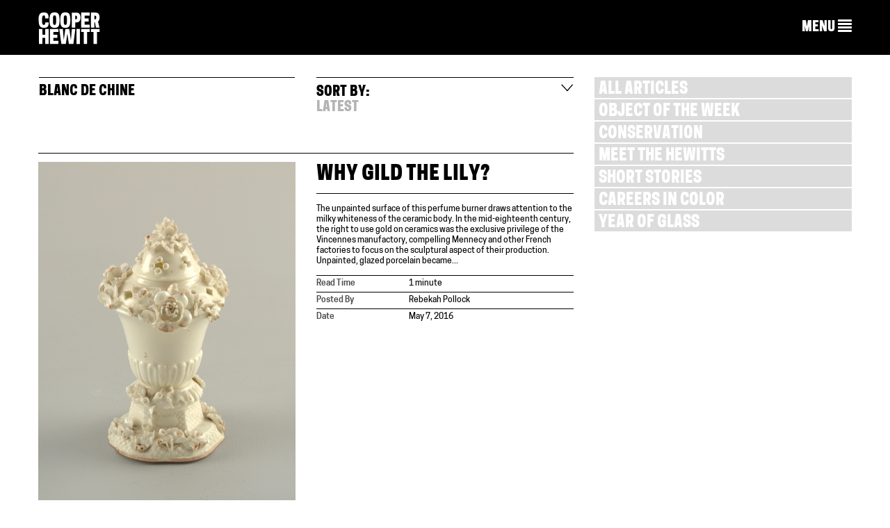

--- FILE ---
content_type: text/html; charset=UTF-8
request_url: https://www.cooperhewitt.org/tag/blanc-de-chine/
body_size: 13558
content:
<!DOCTYPE html>
<html dir="ltr" lang="en-US"
	prefix="og: https://ogp.me/ns#" >
<head>
<meta charset="UTF-8">
<meta name="viewport" content="width=device-width, initial-scale=1">

<link rel="profile" href="https://gmpg.org/xfn/11">
<link rel="pingback" href="https://www.cooperhewitt.org/xmlrpc.php">
<link rel="shortcut icon" href="https://www.cooperhewitt.org/wp-content/themes/cooperhewitt/favicon.ico" />

		<!-- All in One SEO 4.4.4 - aioseo.com -->
		<title>blanc de chine | Cooper Hewitt, Smithsonian Design Museum</title>
		<meta name="robots" content="max-image-preview:large" />
		<meta name="google-site-verification" content="Ydmmr-KB7k26fCOdIz56VOBqYfyQwX4put9usN1mBBg" />
		<link rel="canonical" href="https://www.cooperhewitt.org/tag/blanc-de-chine/" />
		<meta name="generator" content="All in One SEO (AIOSEO) 4.4.4" />
		<script type="application/ld+json" class="aioseo-schema">
			{"@context":"https:\/\/schema.org","@graph":[{"@type":"BreadcrumbList","@id":"https:\/\/www.cooperhewitt.org\/tag\/blanc-de-chine\/#breadcrumblist","itemListElement":[{"@type":"ListItem","@id":"https:\/\/www.cooperhewitt.org\/#listItem","position":1,"item":{"@type":"WebPage","@id":"https:\/\/www.cooperhewitt.org\/","name":"Home","description":"Cooper Hewitt, Smithsonian Design Museum located in New York City (2 East 91st St). Open 10:00 a.m. to 6:00 p.m. daily","url":"https:\/\/www.cooperhewitt.org\/"},"nextItem":"https:\/\/www.cooperhewitt.org\/tag\/blanc-de-chine\/#listItem"},{"@type":"ListItem","@id":"https:\/\/www.cooperhewitt.org\/tag\/blanc-de-chine\/#listItem","position":2,"item":{"@type":"WebPage","@id":"https:\/\/www.cooperhewitt.org\/tag\/blanc-de-chine\/","name":"blanc de chine","url":"https:\/\/www.cooperhewitt.org\/tag\/blanc-de-chine\/"},"previousItem":"https:\/\/www.cooperhewitt.org\/#listItem"}]},{"@type":"CollectionPage","@id":"https:\/\/www.cooperhewitt.org\/tag\/blanc-de-chine\/#collectionpage","url":"https:\/\/www.cooperhewitt.org\/tag\/blanc-de-chine\/","name":"blanc de chine | Cooper Hewitt, Smithsonian Design Museum","inLanguage":"en-US","isPartOf":{"@id":"https:\/\/www.cooperhewitt.org\/#website"},"breadcrumb":{"@id":"https:\/\/www.cooperhewitt.org\/tag\/blanc-de-chine\/#breadcrumblist"}},{"@type":"Organization","@id":"https:\/\/www.cooperhewitt.org\/#organization","name":"Cooper Hewitt, Smithsonian Design Museum","url":"https:\/\/www.cooperhewitt.org\/"},{"@type":"WebSite","@id":"https:\/\/www.cooperhewitt.org\/#website","url":"https:\/\/www.cooperhewitt.org\/","name":"Cooper Hewitt, Smithsonian Design Museum","description":"2 East 91st New York, New York","inLanguage":"en-US","publisher":{"@id":"https:\/\/www.cooperhewitt.org\/#organization"}}]}
		</script>
		<!-- All in One SEO -->

<link rel='dns-prefetch' href='//stats.wp.com' />
<link rel="alternate" type="application/rss+xml" title="Cooper Hewitt, Smithsonian Design Museum &raquo; Feed" href="https://www.cooperhewitt.org/feed/" />
<link rel="alternate" type="application/rss+xml" title="Cooper Hewitt, Smithsonian Design Museum &raquo; Comments Feed" href="https://www.cooperhewitt.org/comments/feed/" />
<link rel="alternate" type="application/rss+xml" title="Cooper Hewitt, Smithsonian Design Museum &raquo; blanc de chine Tag Feed" href="https://www.cooperhewitt.org/tag/blanc-de-chine/feed/" />
<script type="text/javascript">
/* <![CDATA[ */
window._wpemojiSettings = {"baseUrl":"https:\/\/s.w.org\/images\/core\/emoji\/16.0.1\/72x72\/","ext":".png","svgUrl":"https:\/\/s.w.org\/images\/core\/emoji\/16.0.1\/svg\/","svgExt":".svg","source":{"concatemoji":"https:\/\/www.cooperhewitt.org\/wp-includes\/js\/wp-emoji-release.min.js?ver=6.8.3"}};
/*! This file is auto-generated */
!function(s,n){var o,i,e;function c(e){try{var t={supportTests:e,timestamp:(new Date).valueOf()};sessionStorage.setItem(o,JSON.stringify(t))}catch(e){}}function p(e,t,n){e.clearRect(0,0,e.canvas.width,e.canvas.height),e.fillText(t,0,0);var t=new Uint32Array(e.getImageData(0,0,e.canvas.width,e.canvas.height).data),a=(e.clearRect(0,0,e.canvas.width,e.canvas.height),e.fillText(n,0,0),new Uint32Array(e.getImageData(0,0,e.canvas.width,e.canvas.height).data));return t.every(function(e,t){return e===a[t]})}function u(e,t){e.clearRect(0,0,e.canvas.width,e.canvas.height),e.fillText(t,0,0);for(var n=e.getImageData(16,16,1,1),a=0;a<n.data.length;a++)if(0!==n.data[a])return!1;return!0}function f(e,t,n,a){switch(t){case"flag":return n(e,"\ud83c\udff3\ufe0f\u200d\u26a7\ufe0f","\ud83c\udff3\ufe0f\u200b\u26a7\ufe0f")?!1:!n(e,"\ud83c\udde8\ud83c\uddf6","\ud83c\udde8\u200b\ud83c\uddf6")&&!n(e,"\ud83c\udff4\udb40\udc67\udb40\udc62\udb40\udc65\udb40\udc6e\udb40\udc67\udb40\udc7f","\ud83c\udff4\u200b\udb40\udc67\u200b\udb40\udc62\u200b\udb40\udc65\u200b\udb40\udc6e\u200b\udb40\udc67\u200b\udb40\udc7f");case"emoji":return!a(e,"\ud83e\udedf")}return!1}function g(e,t,n,a){var r="undefined"!=typeof WorkerGlobalScope&&self instanceof WorkerGlobalScope?new OffscreenCanvas(300,150):s.createElement("canvas"),o=r.getContext("2d",{willReadFrequently:!0}),i=(o.textBaseline="top",o.font="600 32px Arial",{});return e.forEach(function(e){i[e]=t(o,e,n,a)}),i}function t(e){var t=s.createElement("script");t.src=e,t.defer=!0,s.head.appendChild(t)}"undefined"!=typeof Promise&&(o="wpEmojiSettingsSupports",i=["flag","emoji"],n.supports={everything:!0,everythingExceptFlag:!0},e=new Promise(function(e){s.addEventListener("DOMContentLoaded",e,{once:!0})}),new Promise(function(t){var n=function(){try{var e=JSON.parse(sessionStorage.getItem(o));if("object"==typeof e&&"number"==typeof e.timestamp&&(new Date).valueOf()<e.timestamp+604800&&"object"==typeof e.supportTests)return e.supportTests}catch(e){}return null}();if(!n){if("undefined"!=typeof Worker&&"undefined"!=typeof OffscreenCanvas&&"undefined"!=typeof URL&&URL.createObjectURL&&"undefined"!=typeof Blob)try{var e="postMessage("+g.toString()+"("+[JSON.stringify(i),f.toString(),p.toString(),u.toString()].join(",")+"));",a=new Blob([e],{type:"text/javascript"}),r=new Worker(URL.createObjectURL(a),{name:"wpTestEmojiSupports"});return void(r.onmessage=function(e){c(n=e.data),r.terminate(),t(n)})}catch(e){}c(n=g(i,f,p,u))}t(n)}).then(function(e){for(var t in e)n.supports[t]=e[t],n.supports.everything=n.supports.everything&&n.supports[t],"flag"!==t&&(n.supports.everythingExceptFlag=n.supports.everythingExceptFlag&&n.supports[t]);n.supports.everythingExceptFlag=n.supports.everythingExceptFlag&&!n.supports.flag,n.DOMReady=!1,n.readyCallback=function(){n.DOMReady=!0}}).then(function(){return e}).then(function(){var e;n.supports.everything||(n.readyCallback(),(e=n.source||{}).concatemoji?t(e.concatemoji):e.wpemoji&&e.twemoji&&(t(e.twemoji),t(e.wpemoji)))}))}((window,document),window._wpemojiSettings);
/* ]]> */
</script>
<link rel='stylesheet' id='colorboxstyle-css' href='https://www.cooperhewitt.org/wp-content/plugins/link-library/colorbox/colorbox.css?ver=6.8.3' type='text/css' media='all' />
<style id='wp-emoji-styles-inline-css' type='text/css'>

	img.wp-smiley, img.emoji {
		display: inline !important;
		border: none !important;
		box-shadow: none !important;
		height: 1em !important;
		width: 1em !important;
		margin: 0 0.07em !important;
		vertical-align: -0.1em !important;
		background: none !important;
		padding: 0 !important;
	}
</style>
<link rel='stylesheet' id='wp-block-library-css' href='https://www.cooperhewitt.org/wp-includes/css/dist/block-library/style.min.css?ver=6.8.3' type='text/css' media='all' />
<style id='wp-block-library-inline-css' type='text/css'>
.has-text-align-justify{text-align:justify;}
</style>
<style id='classic-theme-styles-inline-css' type='text/css'>
/*! This file is auto-generated */
.wp-block-button__link{color:#fff;background-color:#32373c;border-radius:9999px;box-shadow:none;text-decoration:none;padding:calc(.667em + 2px) calc(1.333em + 2px);font-size:1.125em}.wp-block-file__button{background:#32373c;color:#fff;text-decoration:none}
</style>
<link rel='stylesheet' id='mediaelement-css' href='https://www.cooperhewitt.org/wp-includes/js/mediaelement/mediaelementplayer-legacy.min.css?ver=4.2.17' type='text/css' media='all' />
<link rel='stylesheet' id='wp-mediaelement-css' href='https://www.cooperhewitt.org/wp-includes/js/mediaelement/wp-mediaelement.min.css?ver=6.8.3' type='text/css' media='all' />
<style id='jetpack-sharing-buttons-style-inline-css' type='text/css'>
.jetpack-sharing-buttons__services-list{display:flex;flex-direction:row;flex-wrap:wrap;gap:0;list-style-type:none;margin:5px;padding:0}.jetpack-sharing-buttons__services-list.has-small-icon-size{font-size:12px}.jetpack-sharing-buttons__services-list.has-normal-icon-size{font-size:16px}.jetpack-sharing-buttons__services-list.has-large-icon-size{font-size:24px}.jetpack-sharing-buttons__services-list.has-huge-icon-size{font-size:36px}@media print{.jetpack-sharing-buttons__services-list{display:none!important}}ul.jetpack-sharing-buttons__services-list.has-background{padding:1.25em 2.375em}
</style>
<style id='pdfemb-pdf-embedder-viewer-style-inline-css' type='text/css'>
.wp-block-pdfemb-pdf-embedder-viewer{max-width:none}

</style>
<style id='global-styles-inline-css' type='text/css'>
:root{--wp--preset--aspect-ratio--square: 1;--wp--preset--aspect-ratio--4-3: 4/3;--wp--preset--aspect-ratio--3-4: 3/4;--wp--preset--aspect-ratio--3-2: 3/2;--wp--preset--aspect-ratio--2-3: 2/3;--wp--preset--aspect-ratio--16-9: 16/9;--wp--preset--aspect-ratio--9-16: 9/16;--wp--preset--color--black: #000000;--wp--preset--color--cyan-bluish-gray: #abb8c3;--wp--preset--color--white: #ffffff;--wp--preset--color--pale-pink: #f78da7;--wp--preset--color--vivid-red: #cf2e2e;--wp--preset--color--luminous-vivid-orange: #ff6900;--wp--preset--color--luminous-vivid-amber: #fcb900;--wp--preset--color--light-green-cyan: #7bdcb5;--wp--preset--color--vivid-green-cyan: #00d084;--wp--preset--color--pale-cyan-blue: #8ed1fc;--wp--preset--color--vivid-cyan-blue: #0693e3;--wp--preset--color--vivid-purple: #9b51e0;--wp--preset--gradient--vivid-cyan-blue-to-vivid-purple: linear-gradient(135deg,rgba(6,147,227,1) 0%,rgb(155,81,224) 100%);--wp--preset--gradient--light-green-cyan-to-vivid-green-cyan: linear-gradient(135deg,rgb(122,220,180) 0%,rgb(0,208,130) 100%);--wp--preset--gradient--luminous-vivid-amber-to-luminous-vivid-orange: linear-gradient(135deg,rgba(252,185,0,1) 0%,rgba(255,105,0,1) 100%);--wp--preset--gradient--luminous-vivid-orange-to-vivid-red: linear-gradient(135deg,rgba(255,105,0,1) 0%,rgb(207,46,46) 100%);--wp--preset--gradient--very-light-gray-to-cyan-bluish-gray: linear-gradient(135deg,rgb(238,238,238) 0%,rgb(169,184,195) 100%);--wp--preset--gradient--cool-to-warm-spectrum: linear-gradient(135deg,rgb(74,234,220) 0%,rgb(151,120,209) 20%,rgb(207,42,186) 40%,rgb(238,44,130) 60%,rgb(251,105,98) 80%,rgb(254,248,76) 100%);--wp--preset--gradient--blush-light-purple: linear-gradient(135deg,rgb(255,206,236) 0%,rgb(152,150,240) 100%);--wp--preset--gradient--blush-bordeaux: linear-gradient(135deg,rgb(254,205,165) 0%,rgb(254,45,45) 50%,rgb(107,0,62) 100%);--wp--preset--gradient--luminous-dusk: linear-gradient(135deg,rgb(255,203,112) 0%,rgb(199,81,192) 50%,rgb(65,88,208) 100%);--wp--preset--gradient--pale-ocean: linear-gradient(135deg,rgb(255,245,203) 0%,rgb(182,227,212) 50%,rgb(51,167,181) 100%);--wp--preset--gradient--electric-grass: linear-gradient(135deg,rgb(202,248,128) 0%,rgb(113,206,126) 100%);--wp--preset--gradient--midnight: linear-gradient(135deg,rgb(2,3,129) 0%,rgb(40,116,252) 100%);--wp--preset--font-size--small: 13px;--wp--preset--font-size--medium: 20px;--wp--preset--font-size--large: 36px;--wp--preset--font-size--x-large: 42px;--wp--preset--spacing--20: 0.44rem;--wp--preset--spacing--30: 0.67rem;--wp--preset--spacing--40: 1rem;--wp--preset--spacing--50: 1.5rem;--wp--preset--spacing--60: 2.25rem;--wp--preset--spacing--70: 3.38rem;--wp--preset--spacing--80: 5.06rem;--wp--preset--shadow--natural: 6px 6px 9px rgba(0, 0, 0, 0.2);--wp--preset--shadow--deep: 12px 12px 50px rgba(0, 0, 0, 0.4);--wp--preset--shadow--sharp: 6px 6px 0px rgba(0, 0, 0, 0.2);--wp--preset--shadow--outlined: 6px 6px 0px -3px rgba(255, 255, 255, 1), 6px 6px rgba(0, 0, 0, 1);--wp--preset--shadow--crisp: 6px 6px 0px rgba(0, 0, 0, 1);}:where(.is-layout-flex){gap: 0.5em;}:where(.is-layout-grid){gap: 0.5em;}body .is-layout-flex{display: flex;}.is-layout-flex{flex-wrap: wrap;align-items: center;}.is-layout-flex > :is(*, div){margin: 0;}body .is-layout-grid{display: grid;}.is-layout-grid > :is(*, div){margin: 0;}:where(.wp-block-columns.is-layout-flex){gap: 2em;}:where(.wp-block-columns.is-layout-grid){gap: 2em;}:where(.wp-block-post-template.is-layout-flex){gap: 1.25em;}:where(.wp-block-post-template.is-layout-grid){gap: 1.25em;}.has-black-color{color: var(--wp--preset--color--black) !important;}.has-cyan-bluish-gray-color{color: var(--wp--preset--color--cyan-bluish-gray) !important;}.has-white-color{color: var(--wp--preset--color--white) !important;}.has-pale-pink-color{color: var(--wp--preset--color--pale-pink) !important;}.has-vivid-red-color{color: var(--wp--preset--color--vivid-red) !important;}.has-luminous-vivid-orange-color{color: var(--wp--preset--color--luminous-vivid-orange) !important;}.has-luminous-vivid-amber-color{color: var(--wp--preset--color--luminous-vivid-amber) !important;}.has-light-green-cyan-color{color: var(--wp--preset--color--light-green-cyan) !important;}.has-vivid-green-cyan-color{color: var(--wp--preset--color--vivid-green-cyan) !important;}.has-pale-cyan-blue-color{color: var(--wp--preset--color--pale-cyan-blue) !important;}.has-vivid-cyan-blue-color{color: var(--wp--preset--color--vivid-cyan-blue) !important;}.has-vivid-purple-color{color: var(--wp--preset--color--vivid-purple) !important;}.has-black-background-color{background-color: var(--wp--preset--color--black) !important;}.has-cyan-bluish-gray-background-color{background-color: var(--wp--preset--color--cyan-bluish-gray) !important;}.has-white-background-color{background-color: var(--wp--preset--color--white) !important;}.has-pale-pink-background-color{background-color: var(--wp--preset--color--pale-pink) !important;}.has-vivid-red-background-color{background-color: var(--wp--preset--color--vivid-red) !important;}.has-luminous-vivid-orange-background-color{background-color: var(--wp--preset--color--luminous-vivid-orange) !important;}.has-luminous-vivid-amber-background-color{background-color: var(--wp--preset--color--luminous-vivid-amber) !important;}.has-light-green-cyan-background-color{background-color: var(--wp--preset--color--light-green-cyan) !important;}.has-vivid-green-cyan-background-color{background-color: var(--wp--preset--color--vivid-green-cyan) !important;}.has-pale-cyan-blue-background-color{background-color: var(--wp--preset--color--pale-cyan-blue) !important;}.has-vivid-cyan-blue-background-color{background-color: var(--wp--preset--color--vivid-cyan-blue) !important;}.has-vivid-purple-background-color{background-color: var(--wp--preset--color--vivid-purple) !important;}.has-black-border-color{border-color: var(--wp--preset--color--black) !important;}.has-cyan-bluish-gray-border-color{border-color: var(--wp--preset--color--cyan-bluish-gray) !important;}.has-white-border-color{border-color: var(--wp--preset--color--white) !important;}.has-pale-pink-border-color{border-color: var(--wp--preset--color--pale-pink) !important;}.has-vivid-red-border-color{border-color: var(--wp--preset--color--vivid-red) !important;}.has-luminous-vivid-orange-border-color{border-color: var(--wp--preset--color--luminous-vivid-orange) !important;}.has-luminous-vivid-amber-border-color{border-color: var(--wp--preset--color--luminous-vivid-amber) !important;}.has-light-green-cyan-border-color{border-color: var(--wp--preset--color--light-green-cyan) !important;}.has-vivid-green-cyan-border-color{border-color: var(--wp--preset--color--vivid-green-cyan) !important;}.has-pale-cyan-blue-border-color{border-color: var(--wp--preset--color--pale-cyan-blue) !important;}.has-vivid-cyan-blue-border-color{border-color: var(--wp--preset--color--vivid-cyan-blue) !important;}.has-vivid-purple-border-color{border-color: var(--wp--preset--color--vivid-purple) !important;}.has-vivid-cyan-blue-to-vivid-purple-gradient-background{background: var(--wp--preset--gradient--vivid-cyan-blue-to-vivid-purple) !important;}.has-light-green-cyan-to-vivid-green-cyan-gradient-background{background: var(--wp--preset--gradient--light-green-cyan-to-vivid-green-cyan) !important;}.has-luminous-vivid-amber-to-luminous-vivid-orange-gradient-background{background: var(--wp--preset--gradient--luminous-vivid-amber-to-luminous-vivid-orange) !important;}.has-luminous-vivid-orange-to-vivid-red-gradient-background{background: var(--wp--preset--gradient--luminous-vivid-orange-to-vivid-red) !important;}.has-very-light-gray-to-cyan-bluish-gray-gradient-background{background: var(--wp--preset--gradient--very-light-gray-to-cyan-bluish-gray) !important;}.has-cool-to-warm-spectrum-gradient-background{background: var(--wp--preset--gradient--cool-to-warm-spectrum) !important;}.has-blush-light-purple-gradient-background{background: var(--wp--preset--gradient--blush-light-purple) !important;}.has-blush-bordeaux-gradient-background{background: var(--wp--preset--gradient--blush-bordeaux) !important;}.has-luminous-dusk-gradient-background{background: var(--wp--preset--gradient--luminous-dusk) !important;}.has-pale-ocean-gradient-background{background: var(--wp--preset--gradient--pale-ocean) !important;}.has-electric-grass-gradient-background{background: var(--wp--preset--gradient--electric-grass) !important;}.has-midnight-gradient-background{background: var(--wp--preset--gradient--midnight) !important;}.has-small-font-size{font-size: var(--wp--preset--font-size--small) !important;}.has-medium-font-size{font-size: var(--wp--preset--font-size--medium) !important;}.has-large-font-size{font-size: var(--wp--preset--font-size--large) !important;}.has-x-large-font-size{font-size: var(--wp--preset--font-size--x-large) !important;}
:where(.wp-block-post-template.is-layout-flex){gap: 1.25em;}:where(.wp-block-post-template.is-layout-grid){gap: 1.25em;}
:where(.wp-block-columns.is-layout-flex){gap: 2em;}:where(.wp-block-columns.is-layout-grid){gap: 2em;}
:root :where(.wp-block-pullquote){font-size: 1.5em;line-height: 1.6;}
</style>
<link rel='stylesheet' id='thumbs_rating_styles-css' href='https://www.cooperhewitt.org/wp-content/plugins/link-library/upvote-downvote/css/style.css?ver=1.0.0' type='text/css' media='all' />
<link rel='stylesheet' id='contact-form-7-css' href='https://www.cooperhewitt.org/wp-content/plugins/contact-form-7/includes/css/styles.css?ver=5.8.4' type='text/css' media='all' />
<link rel='stylesheet' id='cooperhewitt-style-css' href='https://www.cooperhewitt.org/wp-content/themes/cooperhewitt/assets/stylesheets/styles.css?ver=1.2.0' type='text/css' media='all' />
<link rel='stylesheet' id='social-logos-css' href='https://www.cooperhewitt.org/wp-content/plugins/jetpack/_inc/social-logos/social-logos.min.css?ver=13.1.3' type='text/css' media='all' />
<link rel='stylesheet' id='jetpack_css-css' href='https://www.cooperhewitt.org/wp-content/plugins/jetpack/css/jetpack.css?ver=13.1.3' type='text/css' media='all' />
<script type="text/javascript" src="https://www.cooperhewitt.org/wp-includes/js/jquery/jquery.min.js?ver=3.7.1" id="jquery-core-js"></script>
<script type="text/javascript" src="https://www.cooperhewitt.org/wp-includes/js/jquery/jquery-migrate.min.js?ver=3.4.1" id="jquery-migrate-js"></script>
<script type="text/javascript" src="https://www.cooperhewitt.org/wp-content/plugins/link-library/colorbox/jquery.colorbox-min.js?ver=1.3.9" id="colorbox-js"></script>
<script type="text/javascript" id="thumbs_rating_scripts-js-extra">
/* <![CDATA[ */
var thumbs_rating_ajax = {"ajax_url":"https:\/\/www.cooperhewitt.org\/wp-admin\/admin-ajax.php","nonce":"d7f21c3de6"};
/* ]]> */
</script>
<script type="text/javascript" src="https://www.cooperhewitt.org/wp-content/plugins/link-library/upvote-downvote/js/general.js?ver=4.0.1" id="thumbs_rating_scripts-js"></script>
<script type="text/javascript" src="https://www.cooperhewitt.org/wp-content/plugins/google-analyticator/external-tracking.min.js?ver=6.5.6" id="ga-external-tracking-js"></script>
<link rel="https://api.w.org/" href="https://www.cooperhewitt.org/wp-json/" /><link rel="alternate" title="JSON" type="application/json" href="https://www.cooperhewitt.org/wp-json/wp/v2/tags/6454" /><link rel="EditURI" type="application/rsd+xml" title="RSD" href="https://www.cooperhewitt.org/xmlrpc.php?rsd" />
<link rel="stylesheet" href="https://www.cooperhewitt.org/wp-content/plugins/solr-for-wordpress/template/autocomplete.css" type="text/css" media="screen" />
<script type="text/javascript">
    jQuery(document).ready(function($) {
        $("#s").suggest("?method=autocomplete",{});
        $("#qrybox").suggest("?method=autocomplete",{});
    });
</script>
	<style>img#wpstats{display:none}</style>
			<!-- Facebook Pixel Code -->
	<script>
		!function(f,b,e,v,n,t,s){if(f.fbq)return;n=f.fbq=function(){n.callMethod?
			n.callMethod.apply(n,arguments):n.queue.push(arguments)};if(!f._fbq)f._fbq=n;
			n.push=n;n.loaded=!0;n.version='2.0';n.queue=[];t=b.createElement(e);t.async=!0;
			t.src=v;s=b.getElementsByTagName(e)[0];s.parentNode.insertBefore(t,s)}(window,
			document,'script','https://connect.facebook.net/en_US/fbevents.js');
		fbq('init', '1586287898094979');
		fbq('track', 'PageView');
	</script>

	<noscript>
		<img height="1" width="1" src="https://www.facebook.com/tr?id=1586287898094979&ev=PageView&noscript=1"/>
	</noscript>
	<!-- End Facebook Pixel Code -->
			<!-- Google Tag Manager -->
		<script>
			(function(w,d,s,l,i){w[l]=w[l]||[];w[l].push({'gtm.start':
			new Date().getTime(),event:'gtm.js'});var f=d.getElementsByTagName(s)[0],
			j=d.createElement(s),dl=l!='dataLayer'?'&l='+l:'';j.async=true;j.src=
			'https://www.googletagmanager.com/gtm.js?id='+i+dl;f.parentNode.insertBefore(j,f);
			})(window,document,'script','dataLayer','GTM-WS2K5DC');
		</script>
		<!-- End Google Tag Manager -->
	<!-- Google Analytics Tracking by Google Analyticator 6.5.6 -->
<script type="text/javascript">window.google_analytics_uacct = "387-333-9737";</script>
<script type="text/javascript">
    var analyticsFileTypes = ['pdf','zip'];
    var analyticsSnippet = 'disabled';
    var analyticsEventTracking = 'enabled';
</script>
<script type="text/javascript">
	(function(i,s,o,g,r,a,m){i['GoogleAnalyticsObject']=r;i[r]=i[r]||function(){
	(i[r].q=i[r].q||[]).push(arguments)},i[r].l=1*new Date();a=s.createElement(o),
	m=s.getElementsByTagName(o)[0];a.async=1;a.src=g;m.parentNode.insertBefore(a,m)
	})(window,document,'script','//www.google-analytics.com/analytics.js','ga');
	ga('create', 'UA-21347959-1', 'auto');
	ga('require', 'displayfeatures');
 
	ga('send', 'pageview');
</script>
		<style type="text/css" id="wp-custom-css">
			.ch-main .btn a {
        font-family: 'CooperHewittDisplay', helvetica, arial, sans-serif;
    text-transform: uppercase;
    border-radius: 0;
		background-color:#d64900;
		color: white;
		border-color: #a83900;
}		</style>
		

<!-- Fundraise Up: the new standard for online giving -->
<script>(function(w,d,s,n,a){if(!w[n]){var l='call,catch,on,once,set,then,track,openCheckout'
.split(','),i,o=function(n){return'function'==typeof n?o.l.push([arguments])&&o
:function(){return o.l.push([n,arguments])&&o}},t=d.getElementsByTagName(s)[0],
j=d.createElement(s);j.async=!0;j.src='https://cdn.fundraiseup.com/widget/'+a+'';
t.parentNode.insertBefore(j,t);o.s=Date.now();o.v=5;o.h=w.location.href;o.l=[];
for(i=0;i<8;i++)o[l[i]]=o(l[i]);w[n]=o}
})(window,document,'script','FundraiseUp','AGSVAXHS');</script>
<!-- End Fundraise Up -->
 
</head>
<body class="archive tag tag-blanc-de-chine tag-6454 wp-theme-cooperhewitt no-js mobile-view-collapsed no-adjust header_bar_off group-blog header-collapse" data-controller="blog" data-action="" >

<!-- Google Tag Manager (noscript) -->
<noscript><iframe src="https://www.googletagmanager.com/ns.html?id=GTM-WS2K5DC"
height="0" width="0" style="display:none;visibility:hidden"></iframe></noscript>
<!-- End Google Tag Manager (noscript) -->

<div id="page" class="hfeed site blog ">

    <nav class="navbar navbar-default navbar-fixed-top " role="navigation">

        
        <!-- Brand and toggle get grouped for better mobile display -->

        <div class="container">
            <div class="row">
                <div class="navbar-header col-xs-6 col-md-2">
                    <a class="navbar-brand" href="https://www.cooperhewitt.org">
                        <img src="https://www.cooperhewitt.org/wp-content/themes/cooperhewitt/assets/images/cooper-hewitt-logo.svg" alt="Cooper Hewitt logo">
                    </a>
                </div>

                <div class="collapsed-nav ">
                    <div class="col-xs-6 col-md-10">
                        <a href="#" role="button" class="collapsed-nav__menu-expand">
                            <span class="hidden-sm hidden-xs">MENU</span>
                            <span class="glyphicon glyphicon-align-justify"></span>
                        </a>
                    </div>
                </div>

                <div class="col-md-10 navigation-menu">

                    <div class="navigation__menu-items">

                        <!-- Top level menu items -->
                                                <!-- Top level menu links -->
                        
                        <!-- Subnavs -->
                        
                        <div class="desktop-menu hidden-xs hidden-sm">
                            <!-- Top level nav for row 1 -->
                            <div class="row navigation-menu__row">
                                <div class="purple"><div data-menu-id="67" id="nav-menu-item-67" class=" main-menu-item  menu-item-even menu-item-depth-0 menu-item menu-item-type-custom menu-item-object-custom menu-item-has-children"><a href="/" class="menu-link main-menu-link">VISIT</a></div></div>                                <div class="purple"><div data-menu-id="46" id="nav-menu-item-46" class=" main-menu-item  menu-item-even menu-item-depth-0 menu-item menu-item-type-custom menu-item-object-custom menu-item-has-children"><a href="/" class="menu-link main-menu-link">EXHIBITIONS</a></div></div>                                <div class="purple"><div data-menu-id="61" id="nav-menu-item-61" class=" main-menu-item  menu-item-even menu-item-depth-0 menu-item menu-item-type-custom menu-item-object-custom menu-item-has-children"><a href="/" class="menu-link main-menu-link">LEARNING</a></div></div>                                <div class="purple"><div class="col-xs-6 col-md-3 main-menu-item"><a class="main-menu-item--external-link" href="/nda">National Design Awards</a></div></div>                                <div class="purple"><div class="col-xs-6 col-md-3 main-menu-item"><a class="main-menu-item--external-link" href="/events">Calendar</a></div></div>                            </div>

                            <!-- Subnavs for row 1 -->
                            <div class="purple"><div data-subnav-menu-id="67" id="subnav-menu-item-67" class="subnav main-menu-item  menu-item-even menu-item-depth-0 menu-item menu-item-type-custom menu-item-object-custom menu-item-has-children"><a href="/" class="menu-link main-menu-link">VISIT</a></div>
<div class="row navigation-menu__row navigation-menu__sub-menu sub-menu menu-odd  menu-depth-1">
	<div data-subnav-menu-id="13267" id="subnav-menu-item-13267" class="subnav sub-menu-item  menu-item-odd menu-item-depth-1 menu-item menu-item-type-post_type menu-item-object-page"><a href="https://www.cooperhewitt.org/visit/online-ticketing/" class="menu-link sub-menu-link">Reserve Tickets</a></div>	<div data-subnav-menu-id="13264" id="subnav-menu-item-13264" class="subnav sub-menu-item  menu-item-odd menu-item-depth-1 menu-item menu-item-type-post_type menu-item-object-page"><a href="https://www.cooperhewitt.org/visit/plan-your-visit/" class="menu-link sub-menu-link">Plan Your Visit</a></div>	<div data-subnav-menu-id="40644" id="subnav-menu-item-40644" class="subnav sub-menu-item  menu-item-odd menu-item-depth-1 menu-item menu-item-type-post_type menu-item-object-page"><a href="https://www.cooperhewitt.org/exhibitions/" class="menu-link sub-menu-link">What&#8217;s On</a></div>	<div data-subnav-menu-id="13265" id="subnav-menu-item-13265" class="subnav sub-menu-item  menu-item-odd menu-item-depth-1 menu-item menu-item-type-post_type menu-item-object-page"><a href="https://www.cooperhewitt.org/visit/getting-here/" class="menu-link sub-menu-link">Getting Here</a></div>	<div data-subnav-menu-id="13527" id="subnav-menu-item-13527" class="subnav sub-menu-item  menu-item-odd menu-item-depth-1 menu-item menu-item-type-post_type menu-item-object-page"><a href="https://www.cooperhewitt.org/visit/frequently-asked-questions/" class="menu-link sub-menu-link">FAQ</a></div>	<div data-subnav-menu-id="49792" id="subnav-menu-item-49792" class="subnav sub-menu-item  menu-item-odd menu-item-depth-1 menu-item menu-item-type-custom menu-item-object-custom"><a href="https://www.cooperhewitt.org/visit/accessibility-at-cooper-hewitt/" class="menu-link sub-menu-link">Accessibility</a></div>	<div data-subnav-menu-id="43685" id="subnav-menu-item-43685" class="subnav sub-menu-item  menu-item-odd menu-item-depth-1 menu-item menu-item-type-post_type menu-item-object-page"><a href="https://www.cooperhewitt.org/visit/tours/" class="menu-link sub-menu-link">Tours</a></div></div>
</div><div class="purple"><div data-subnav-menu-id="46" id="subnav-menu-item-46" class="subnav main-menu-item  menu-item-even menu-item-depth-0 menu-item menu-item-type-custom menu-item-object-custom menu-item-has-children"><a href="/" class="menu-link main-menu-link">EXHIBITIONS</a></div>
<div class="row navigation-menu__row navigation-menu__sub-menu sub-menu menu-odd  menu-depth-1">
	<div data-subnav-menu-id="44484" id="subnav-menu-item-44484" class="subnav sub-menu-item  menu-item-odd menu-item-depth-1 menu-item menu-item-type-post_type menu-item-object-page"><a href="https://www.cooperhewitt.org/exhibitions/" class="menu-link sub-menu-link">Current</a></div>	<div data-subnav-menu-id="15871" id="subnav-menu-item-15871" class="subnav sub-menu-item  menu-item-odd menu-item-depth-1 menu-item menu-item-type-post_type menu-item-object-page"><a href="https://www.cooperhewitt.org/exhibitions/upcoming/" class="menu-link sub-menu-link">Upcoming</a></div>	<div data-subnav-menu-id="41057" id="subnav-menu-item-41057" class="subnav sub-menu-item  menu-item-odd menu-item-depth-1 menu-item menu-item-type-post_type menu-item-object-page"><a href="https://www.cooperhewitt.org/exhibitions/previous/" class="menu-link sub-menu-link">Previous</a></div>	<div data-subnav-menu-id="44485" id="subnav-menu-item-44485" class="subnav sub-menu-item  menu-item-odd menu-item-depth-1 menu-item menu-item-type-post_type menu-item-object-page"><a href="https://www.cooperhewitt.org/exhibitions/traveling/" class="menu-link sub-menu-link">Traveling</a></div>	<div data-subnav-menu-id="41813" id="subnav-menu-item-41813" class="subnav sub-menu-item  menu-item-odd menu-item-depth-1 menu-item menu-item-type-post_type menu-item-object-page"><a href="https://www.cooperhewitt.org/exhibitions/digital/" class="menu-link sub-menu-link">Digital</a></div></div>
</div><div class="purple"><div data-subnav-menu-id="61" id="subnav-menu-item-61" class="subnav main-menu-item  menu-item-even menu-item-depth-0 menu-item menu-item-type-custom menu-item-object-custom menu-item-has-children"><a href="/" class="menu-link main-menu-link">LEARNING</a></div>
<div class="row navigation-menu__row navigation-menu__sub-menu sub-menu menu-odd  menu-depth-1">
	<div data-subnav-menu-id="46623" id="subnav-menu-item-46623" class="subnav sub-menu-item  menu-item-odd menu-item-depth-1 menu-item menu-item-type-post_type menu-item-object-page"><a href="https://www.cooperhewitt.org/family-programs/" class="menu-link sub-menu-link">Family Programs</a></div>	<div data-subnav-menu-id="46621" id="subnav-menu-item-46621" class="subnav sub-menu-item  menu-item-odd menu-item-depth-1 menu-item menu-item-type-post_type menu-item-object-page"><a href="https://www.cooperhewitt.org/design-field-trips/" class="menu-link sub-menu-link">School Programs</a></div>	<div data-subnav-menu-id="46618" id="subnav-menu-item-46618" class="subnav sub-menu-item  menu-item-odd menu-item-depth-1 menu-item menu-item-type-post_type menu-item-object-page"><a href="https://www.cooperhewitt.org/teen-programs/" class="menu-link sub-menu-link">Teen Programs</a></div>	<div data-subnav-menu-id="46619" id="subnav-menu-item-46619" class="subnav sub-menu-item  menu-item-odd menu-item-depth-1 menu-item menu-item-type-post_type menu-item-object-page"><a href="https://www.cooperhewitt.org/adult-programs/" class="menu-link sub-menu-link">Adult Programs</a></div>	<div data-subnav-menu-id="49757" id="subnav-menu-item-49757" class="subnav sub-menu-item  menu-item-odd menu-item-depth-1 menu-item menu-item-type-post_type menu-item-object-page"><a href="https://www.cooperhewitt.org/accessibility-programs/" class="menu-link sub-menu-link">Accessibility Programs</a></div>	<div data-subnav-menu-id="12834" id="subnav-menu-item-12834" class="subnav sub-menu-item  menu-item-odd menu-item-depth-1 menu-item menu-item-type-post_type menu-item-object-page"><a href="https://www.cooperhewitt.org/professional-development/" class="menu-link sub-menu-link">Professional Development</a></div>	<div data-subnav-menu-id="46622" id="subnav-menu-item-46622" class="subnav sub-menu-item  menu-item-odd menu-item-depth-1 menu-item menu-item-type-post_type menu-item-object-page"><a href="https://www.cooperhewitt.org/education/masters-program/" class="menu-link sub-menu-link">Master’s Program</a></div>	<div data-subnav-menu-id="47363" id="subnav-menu-item-47363" class="subnav sub-menu-item  menu-item-odd menu-item-depth-1 menu-item menu-item-type-post_type menu-item-object-page"><a href="https://www.cooperhewitt.org/learning-resources/" class="menu-link sub-menu-link">Learning Resources</a></div></div>
</div>
                            <!-- Top level nav for row 2 -->
                            <div class="row navigation-menu__row">
                                <div class="purple"><div class="col-xs-6 col-md-3 main-menu-item"><a class="main-menu-item--external-link" href="/about">About</a></div></div>                                <div class="purple"><div data-menu-id="50" id="nav-menu-item-50" class=" main-menu-item  menu-item-even menu-item-depth-0 menu-item menu-item-type-custom menu-item-object-custom menu-item-has-children"><a href="/" class="menu-link main-menu-link">COLLECTION</a></div></div>                                <div class="purple"><div class="col-xs-6 col-md-3 main-menu-item"><a class="main-menu-item--external-link" href="/publications">Publications</a></div></div>                                <div class="purple"><div class="col-xs-6 col-md-3 main-menu-item"><a class="main-menu-item--external-link" href="/videos">Videos</a></div></div>                                <div class="purple"><div data-menu-id="63" id="nav-menu-item-63" class=" main-menu-item  menu-item-even menu-item-depth-0 menu-item menu-item-type-custom menu-item-object-custom menu-item-has-children"><a href="/" class="menu-link main-menu-link">Join &#038; Support</a></div></div>                            </div>

                            <!-- Subnavs for row 2 -->
                            <div class="purple"><div data-subnav-menu-id="50" id="subnav-menu-item-50" class="subnav main-menu-item  menu-item-even menu-item-depth-0 menu-item menu-item-type-custom menu-item-object-custom menu-item-has-children"><a href="/" class="menu-link main-menu-link">COLLECTION</a></div>
<div class="row navigation-menu__row navigation-menu__sub-menu sub-menu menu-odd  menu-depth-1">
	<div data-subnav-menu-id="49" id="subnav-menu-item-49" class="subnav sub-menu-item  menu-item-odd menu-item-depth-1 menu-item menu-item-type-custom menu-item-object-custom"><a href="https://collection.cooperhewitt.org" class="menu-link sub-menu-link">Explore the Collection</a></div>	<div data-subnav-menu-id="40645" id="subnav-menu-item-40645" class="subnav sub-menu-item  menu-item-odd menu-item-depth-1 menu-item menu-item-type-post_type menu-item-object-page current_page_parent"><a href="https://www.cooperhewitt.org/blog/" class="menu-link sub-menu-link">Blog</a></div>	<div data-subnav-menu-id="51" id="subnav-menu-item-51" class="subnav sub-menu-item  menu-item-odd menu-item-depth-1 menu-item menu-item-type-custom menu-item-object-custom"><a href="/collections/library" class="menu-link sub-menu-link">Research Library</a></div>	<div data-subnav-menu-id="31860" id="subnav-menu-item-31860" class="subnav sub-menu-item  menu-item-odd menu-item-depth-1 menu-item menu-item-type-taxonomy menu-item-object-category"><a href="https://www.cooperhewitt.org/category/conservation/" class="menu-link sub-menu-link">Conservation</a></div>	<div data-subnav-menu-id="33270" id="subnav-menu-item-33270" class="subnav sub-menu-item  menu-item-odd menu-item-depth-1 menu-item menu-item-type-custom menu-item-object-custom"><a href="/collections/studycenters" class="menu-link sub-menu-link">Study Centers</a></div>	<div data-subnav-menu-id="43501" id="subnav-menu-item-43501" class="subnav sub-menu-item  menu-item-odd menu-item-depth-1 menu-item menu-item-type-post_type menu-item-object-page"><a href="https://www.cooperhewitt.org/collections/loans/" class="menu-link sub-menu-link">Loans</a></div>	<div data-subnav-menu-id="45033" id="subnav-menu-item-45033" class="subnav sub-menu-item  menu-item-odd menu-item-depth-1 menu-item menu-item-type-post_type menu-item-object-page"><a href="https://www.cooperhewitt.org/collections/shared-stewardship-ethical-returns/" class="menu-link sub-menu-link">Shared Stewardship</a></div>	<div data-subnav-menu-id="45190" id="subnav-menu-item-45190" class="subnav sub-menu-item  menu-item-odd menu-item-depth-1 menu-item menu-item-type-post_type menu-item-object-page"><a href="https://www.cooperhewitt.org/collections/donations/" class="menu-link sub-menu-link">Object Donations</a></div>	<div data-subnav-menu-id="48977" id="subnav-menu-item-48977" class="subnav sub-menu-item  menu-item-odd menu-item-depth-1 menu-item menu-item-type-post_type menu-item-object-page"><a href="https://www.cooperhewitt.org/the-stradanus-project/" class="menu-link sub-menu-link">The Stradanus Project</a></div></div>
</div><div class="purple"><div data-subnav-menu-id="63" id="subnav-menu-item-63" class="subnav main-menu-item  menu-item-even menu-item-depth-0 menu-item menu-item-type-custom menu-item-object-custom menu-item-has-children"><a href="/" class="menu-link main-menu-link">Join &#038; Support</a></div>
<div class="row navigation-menu__row navigation-menu__sub-menu sub-menu menu-odd  menu-depth-1">
	<div data-subnav-menu-id="46031" id="subnav-menu-item-46031" class="subnav sub-menu-item  menu-item-odd menu-item-depth-1 menu-item menu-item-type-post_type menu-item-object-page"><a href="https://www.cooperhewitt.org/membership/annual-report-of-gifts/" class="menu-link sub-menu-link">Our Donors</a></div>	<div data-subnav-menu-id="46032" id="subnav-menu-item-46032" class="subnav sub-menu-item  menu-item-odd menu-item-depth-1 menu-item menu-item-type-post_type menu-item-object-page"><a href="https://www.cooperhewitt.org/entertain/" class="menu-link sub-menu-link">Entertain</a></div>	<div data-subnav-menu-id="46033" id="subnav-menu-item-46033" class="subnav sub-menu-item  menu-item-odd menu-item-depth-1 menu-item menu-item-type-post_type menu-item-object-page"><a href="https://www.cooperhewitt.org/membership/corporate-support/" class="menu-link sub-menu-link">Partnership</a></div>	<div data-subnav-menu-id="62" id="subnav-menu-item-62" class="subnav sub-menu-item  menu-item-odd menu-item-depth-1 menu-item menu-item-type-custom menu-item-object-custom"><a href="/membership" class="menu-link sub-menu-link">Membership</a></div>	<div data-subnav-menu-id="46034" id="subnav-menu-item-46034" class="subnav sub-menu-item  menu-item-odd menu-item-depth-1 menu-item menu-item-type-post_type menu-item-object-page"><a href="https://www.cooperhewitt.org/donate/" class="menu-link sub-menu-link">Donate</a></div></div>
</div>                        </div>

                        
                        <div class="mobile-menu visible-xs visible-sm">
                            <!-- Top level nav for row 1 -->
                            <div class="row navigation-menu__row">
                                <div class="purple"><div data-menu-id="67-mobile" id="nav-menu-item-67-mobile" class=" main-menu-item  menu-item-even menu-item-depth-0 menu-item menu-item-type-custom menu-item-object-custom menu-item-has-children"><a href="/" class="menu-link main-menu-link">VISIT</a></div></div><div class="purple"><div class="col-xs-6 col-md-3 main-menu-item"><a class="main-menu-item--external-link" href="/about">About</a></div></div>                            </div>

                            <!-- Subnavs for row 1 -->
                            <div class="purple"><div data-subnav-menu-id="67-mobile" id="subnav-menu-item-67-mobile" class="subnav main-menu-item  menu-item-even menu-item-depth-0 menu-item menu-item-type-custom menu-item-object-custom menu-item-has-children"><a href="/" class="menu-link main-menu-link">VISIT</a></div>
<div class="row navigation-menu__row navigation-menu__sub-menu sub-menu menu-odd  menu-depth-1">
	<div data-subnav-menu-id="13267-mobile" id="subnav-menu-item-13267-mobile" class="subnav sub-menu-item  menu-item-odd menu-item-depth-1 menu-item menu-item-type-post_type menu-item-object-page"><a href="https://www.cooperhewitt.org/visit/online-ticketing/" class="menu-link sub-menu-link">Reserve Tickets</a></div>	<div data-subnav-menu-id="13264-mobile" id="subnav-menu-item-13264-mobile" class="subnav sub-menu-item  menu-item-odd menu-item-depth-1 menu-item menu-item-type-post_type menu-item-object-page"><a href="https://www.cooperhewitt.org/visit/plan-your-visit/" class="menu-link sub-menu-link">Plan Your Visit</a></div>	<div data-subnav-menu-id="40644-mobile" id="subnav-menu-item-40644-mobile" class="subnav sub-menu-item  menu-item-odd menu-item-depth-1 menu-item menu-item-type-post_type menu-item-object-page"><a href="https://www.cooperhewitt.org/exhibitions/" class="menu-link sub-menu-link">What&#8217;s On</a></div>	<div data-subnav-menu-id="13265-mobile" id="subnav-menu-item-13265-mobile" class="subnav sub-menu-item  menu-item-odd menu-item-depth-1 menu-item menu-item-type-post_type menu-item-object-page"><a href="https://www.cooperhewitt.org/visit/getting-here/" class="menu-link sub-menu-link">Getting Here</a></div>	<div data-subnav-menu-id="13527-mobile" id="subnav-menu-item-13527-mobile" class="subnav sub-menu-item  menu-item-odd menu-item-depth-1 menu-item menu-item-type-post_type menu-item-object-page"><a href="https://www.cooperhewitt.org/visit/frequently-asked-questions/" class="menu-link sub-menu-link">FAQ</a></div>	<div data-subnav-menu-id="49792-mobile" id="subnav-menu-item-49792-mobile" class="subnav sub-menu-item  menu-item-odd menu-item-depth-1 menu-item menu-item-type-custom menu-item-object-custom"><a href="https://www.cooperhewitt.org/visit/accessibility-at-cooper-hewitt/" class="menu-link sub-menu-link">Accessibility</a></div>	<div data-subnav-menu-id="43685-mobile" id="subnav-menu-item-43685-mobile" class="subnav sub-menu-item  menu-item-odd menu-item-depth-1 menu-item menu-item-type-post_type menu-item-object-page"><a href="https://www.cooperhewitt.org/visit/tours/" class="menu-link sub-menu-link">Tours</a></div></div>
</div>
                            <!-- Top level nav for row 2 -->
                            <div class="row navigation-menu__row">
                                <div class="purple"><div data-menu-id="46-mobile" id="nav-menu-item-46-mobile" class=" main-menu-item  menu-item-even menu-item-depth-0 menu-item menu-item-type-custom menu-item-object-custom menu-item-has-children"><a href="/" class="menu-link main-menu-link">EXHIBITIONS</a></div></div><div class="purple"><div data-menu-id="50-mobile" id="nav-menu-item-50-mobile" class=" main-menu-item  menu-item-even menu-item-depth-0 menu-item menu-item-type-custom menu-item-object-custom menu-item-has-children"><a href="/" class="menu-link main-menu-link">COLLECTION</a></div></div>                            </div>

                            <!-- Subnavs for row 2 -->
                            <div class="purple"><div data-subnav-menu-id="46-mobile" id="subnav-menu-item-46-mobile" class="subnav main-menu-item  menu-item-even menu-item-depth-0 menu-item menu-item-type-custom menu-item-object-custom menu-item-has-children"><a href="/" class="menu-link main-menu-link">EXHIBITIONS</a></div>
<div class="row navigation-menu__row navigation-menu__sub-menu sub-menu menu-odd  menu-depth-1">
	<div data-subnav-menu-id="44484-mobile" id="subnav-menu-item-44484-mobile" class="subnav sub-menu-item  menu-item-odd menu-item-depth-1 menu-item menu-item-type-post_type menu-item-object-page"><a href="https://www.cooperhewitt.org/exhibitions/" class="menu-link sub-menu-link">Current</a></div>	<div data-subnav-menu-id="15871-mobile" id="subnav-menu-item-15871-mobile" class="subnav sub-menu-item  menu-item-odd menu-item-depth-1 menu-item menu-item-type-post_type menu-item-object-page"><a href="https://www.cooperhewitt.org/exhibitions/upcoming/" class="menu-link sub-menu-link">Upcoming</a></div>	<div data-subnav-menu-id="41057-mobile" id="subnav-menu-item-41057-mobile" class="subnav sub-menu-item  menu-item-odd menu-item-depth-1 menu-item menu-item-type-post_type menu-item-object-page"><a href="https://www.cooperhewitt.org/exhibitions/previous/" class="menu-link sub-menu-link">Previous</a></div>	<div data-subnav-menu-id="44485-mobile" id="subnav-menu-item-44485-mobile" class="subnav sub-menu-item  menu-item-odd menu-item-depth-1 menu-item menu-item-type-post_type menu-item-object-page"><a href="https://www.cooperhewitt.org/exhibitions/traveling/" class="menu-link sub-menu-link">Traveling</a></div>	<div data-subnav-menu-id="41813-mobile" id="subnav-menu-item-41813-mobile" class="subnav sub-menu-item  menu-item-odd menu-item-depth-1 menu-item menu-item-type-post_type menu-item-object-page"><a href="https://www.cooperhewitt.org/exhibitions/digital/" class="menu-link sub-menu-link">Digital</a></div></div>
</div><div class="purple"><div data-subnav-menu-id="50-mobile" id="subnav-menu-item-50-mobile" class="subnav main-menu-item  menu-item-even menu-item-depth-0 menu-item menu-item-type-custom menu-item-object-custom menu-item-has-children"><a href="/" class="menu-link main-menu-link">COLLECTION</a></div>
<div class="row navigation-menu__row navigation-menu__sub-menu sub-menu menu-odd  menu-depth-1">
	<div data-subnav-menu-id="49-mobile" id="subnav-menu-item-49-mobile" class="subnav sub-menu-item  menu-item-odd menu-item-depth-1 menu-item menu-item-type-custom menu-item-object-custom"><a href="https://collection.cooperhewitt.org" class="menu-link sub-menu-link">Explore the Collection</a></div>	<div data-subnav-menu-id="40645-mobile" id="subnav-menu-item-40645-mobile" class="subnav sub-menu-item  menu-item-odd menu-item-depth-1 menu-item menu-item-type-post_type menu-item-object-page current_page_parent"><a href="https://www.cooperhewitt.org/blog/" class="menu-link sub-menu-link">Blog</a></div>	<div data-subnav-menu-id="51-mobile" id="subnav-menu-item-51-mobile" class="subnav sub-menu-item  menu-item-odd menu-item-depth-1 menu-item menu-item-type-custom menu-item-object-custom"><a href="/collections/library" class="menu-link sub-menu-link">Research Library</a></div>	<div data-subnav-menu-id="31860-mobile" id="subnav-menu-item-31860-mobile" class="subnav sub-menu-item  menu-item-odd menu-item-depth-1 menu-item menu-item-type-taxonomy menu-item-object-category"><a href="https://www.cooperhewitt.org/category/conservation/" class="menu-link sub-menu-link">Conservation</a></div>	<div data-subnav-menu-id="33270-mobile" id="subnav-menu-item-33270-mobile" class="subnav sub-menu-item  menu-item-odd menu-item-depth-1 menu-item menu-item-type-custom menu-item-object-custom"><a href="/collections/studycenters" class="menu-link sub-menu-link">Study Centers</a></div>	<div data-subnav-menu-id="43501-mobile" id="subnav-menu-item-43501-mobile" class="subnav sub-menu-item  menu-item-odd menu-item-depth-1 menu-item menu-item-type-post_type menu-item-object-page"><a href="https://www.cooperhewitt.org/collections/loans/" class="menu-link sub-menu-link">Loans</a></div>	<div data-subnav-menu-id="45033-mobile" id="subnav-menu-item-45033-mobile" class="subnav sub-menu-item  menu-item-odd menu-item-depth-1 menu-item menu-item-type-post_type menu-item-object-page"><a href="https://www.cooperhewitt.org/collections/shared-stewardship-ethical-returns/" class="menu-link sub-menu-link">Shared Stewardship</a></div>	<div data-subnav-menu-id="45190-mobile" id="subnav-menu-item-45190-mobile" class="subnav sub-menu-item  menu-item-odd menu-item-depth-1 menu-item menu-item-type-post_type menu-item-object-page"><a href="https://www.cooperhewitt.org/collections/donations/" class="menu-link sub-menu-link">Object Donations</a></div>	<div data-subnav-menu-id="48977-mobile" id="subnav-menu-item-48977-mobile" class="subnav sub-menu-item  menu-item-odd menu-item-depth-1 menu-item menu-item-type-post_type menu-item-object-page"><a href="https://www.cooperhewitt.org/the-stradanus-project/" class="menu-link sub-menu-link">The Stradanus Project</a></div></div>
</div>
                            <!-- Top level nav for row 3 -->
                            <div class="row navigation-menu__row">
                                <div class="purple"><div data-menu-id="61-mobile" id="nav-menu-item-61-mobile" class=" main-menu-item  menu-item-even menu-item-depth-0 menu-item menu-item-type-custom menu-item-object-custom menu-item-has-children"><a href="/" class="menu-link main-menu-link">LEARNING</a></div></div><div class="purple"><div class="col-xs-6 col-md-3 main-menu-item"><a class="main-menu-item--external-link" href="/publications">Publications</a></div></div>                            </div>

                            <!-- Subnavs for row 3 -->
                            <div class="purple"><div data-subnav-menu-id="61-mobile" id="subnav-menu-item-61-mobile" class="subnav main-menu-item  menu-item-even menu-item-depth-0 menu-item menu-item-type-custom menu-item-object-custom menu-item-has-children"><a href="/" class="menu-link main-menu-link">LEARNING</a></div>
<div class="row navigation-menu__row navigation-menu__sub-menu sub-menu menu-odd  menu-depth-1">
	<div data-subnav-menu-id="46623-mobile" id="subnav-menu-item-46623-mobile" class="subnav sub-menu-item  menu-item-odd menu-item-depth-1 menu-item menu-item-type-post_type menu-item-object-page"><a href="https://www.cooperhewitt.org/family-programs/" class="menu-link sub-menu-link">Family Programs</a></div>	<div data-subnav-menu-id="46621-mobile" id="subnav-menu-item-46621-mobile" class="subnav sub-menu-item  menu-item-odd menu-item-depth-1 menu-item menu-item-type-post_type menu-item-object-page"><a href="https://www.cooperhewitt.org/design-field-trips/" class="menu-link sub-menu-link">School Programs</a></div>	<div data-subnav-menu-id="46618-mobile" id="subnav-menu-item-46618-mobile" class="subnav sub-menu-item  menu-item-odd menu-item-depth-1 menu-item menu-item-type-post_type menu-item-object-page"><a href="https://www.cooperhewitt.org/teen-programs/" class="menu-link sub-menu-link">Teen Programs</a></div>	<div data-subnav-menu-id="46619-mobile" id="subnav-menu-item-46619-mobile" class="subnav sub-menu-item  menu-item-odd menu-item-depth-1 menu-item menu-item-type-post_type menu-item-object-page"><a href="https://www.cooperhewitt.org/adult-programs/" class="menu-link sub-menu-link">Adult Programs</a></div>	<div data-subnav-menu-id="49757-mobile" id="subnav-menu-item-49757-mobile" class="subnav sub-menu-item  menu-item-odd menu-item-depth-1 menu-item menu-item-type-post_type menu-item-object-page"><a href="https://www.cooperhewitt.org/accessibility-programs/" class="menu-link sub-menu-link">Accessibility Programs</a></div>	<div data-subnav-menu-id="12834-mobile" id="subnav-menu-item-12834-mobile" class="subnav sub-menu-item  menu-item-odd menu-item-depth-1 menu-item menu-item-type-post_type menu-item-object-page"><a href="https://www.cooperhewitt.org/professional-development/" class="menu-link sub-menu-link">Professional Development</a></div>	<div data-subnav-menu-id="46622-mobile" id="subnav-menu-item-46622-mobile" class="subnav sub-menu-item  menu-item-odd menu-item-depth-1 menu-item menu-item-type-post_type menu-item-object-page"><a href="https://www.cooperhewitt.org/education/masters-program/" class="menu-link sub-menu-link">Master’s Program</a></div>	<div data-subnav-menu-id="47363-mobile" id="subnav-menu-item-47363-mobile" class="subnav sub-menu-item  menu-item-odd menu-item-depth-1 menu-item menu-item-type-post_type menu-item-object-page"><a href="https://www.cooperhewitt.org/learning-resources/" class="menu-link sub-menu-link">Learning Resources</a></div></div>
</div>
                            <!-- Top level nav for row 4 -->
                            <div class="row navigation-menu__row">
                                <div class="purple"><div class="col-xs-6 col-md-3 main-menu-item"><a class="main-menu-item--external-link" href="/nda">National Design Awards</a></div></div><div class="purple"><div class="col-xs-6 col-md-3 main-menu-item"><a class="main-menu-item--external-link" href="/videos">Videos</a></div></div>                            </div>

                            <!-- Top level nav for row 5 -->
                            <div class="row navigation-menu__row">
                                <div class="purple"><div class="col-xs-6 col-md-3 main-menu-item"><a class="main-menu-item--external-link" href="/events">Calendar</a></div></div><div class="purple"><div data-menu-id="63-mobile" id="nav-menu-item-63-mobile" class=" main-menu-item  menu-item-even menu-item-depth-0 menu-item menu-item-type-custom menu-item-object-custom menu-item-has-children"><a href="/" class="menu-link main-menu-link">Join &#038; Support</a></div></div>                            </div>

                            <!-- Subnavs for row 5 -->
                            <div class="purple"><div data-subnav-menu-id="63-mobile" id="subnav-menu-item-63-mobile" class="subnav main-menu-item  menu-item-even menu-item-depth-0 menu-item menu-item-type-custom menu-item-object-custom menu-item-has-children"><a href="/" class="menu-link main-menu-link">Join &#038; Support</a></div>
<div class="row navigation-menu__row navigation-menu__sub-menu sub-menu menu-odd  menu-depth-1">
	<div data-subnav-menu-id="46031-mobile" id="subnav-menu-item-46031-mobile" class="subnav sub-menu-item  menu-item-odd menu-item-depth-1 menu-item menu-item-type-post_type menu-item-object-page"><a href="https://www.cooperhewitt.org/membership/annual-report-of-gifts/" class="menu-link sub-menu-link">Our Donors</a></div>	<div data-subnav-menu-id="46032-mobile" id="subnav-menu-item-46032-mobile" class="subnav sub-menu-item  menu-item-odd menu-item-depth-1 menu-item menu-item-type-post_type menu-item-object-page"><a href="https://www.cooperhewitt.org/entertain/" class="menu-link sub-menu-link">Entertain</a></div>	<div data-subnav-menu-id="46033-mobile" id="subnav-menu-item-46033-mobile" class="subnav sub-menu-item  menu-item-odd menu-item-depth-1 menu-item menu-item-type-post_type menu-item-object-page"><a href="https://www.cooperhewitt.org/membership/corporate-support/" class="menu-link sub-menu-link">Partnership</a></div>	<div data-subnav-menu-id="62-mobile" id="subnav-menu-item-62-mobile" class="subnav sub-menu-item  menu-item-odd menu-item-depth-1 menu-item menu-item-type-custom menu-item-object-custom"><a href="/membership" class="menu-link sub-menu-link">Membership</a></div>	<div data-subnav-menu-id="46034-mobile" id="subnav-menu-item-46034-mobile" class="subnav sub-menu-item  menu-item-odd menu-item-depth-1 menu-item menu-item-type-post_type menu-item-object-page"><a href="https://www.cooperhewitt.org/donate/" class="menu-link sub-menu-link">Donate</a></div></div>
</div>
                        </div>

                    </div>

                </div>

                <div class="col-xs-12 col-md-10 col-md-offset-2 navbar__tool-menu">
                    <div class="row navbar__tool-menu-row">
                        <div class="navbar__tool-menu-item"><a href="https://www.cooperhewitt.org/visit/online-ticketing/">RESERVE TICKETS</a></div>
                        <div class="navbar__tool-menu-item"><a href="https://www.cooperhewitt.org/support">BECOME A MEMBER</a></div>
                        <div class="navbar__tool-menu-item"><a href="https://www.cooperhewitt.org/newsletter">JOIN NEWSLETTER</a></div>
                        <div class="navbar__tool-menu-item"><a href="https://shop.cooperhewitt.org" target="_blank">SHOP</a></div>
                        <div class="navbar__tool-menu-item navigation__search">
                            <form action="/">
                                <label for="search-query">SEARCH</label>
                                <input type="text" value="" id="search-query" name="s">
                                <button type="submit">
                                    <span class="glyphicon glyphicon-search"></span>
                                </button>
                            </form>
                        </div>
                        <div class="navbar__tool-menu-item navigation-menu__search">
                            <a href="#">SEARCH<span class="glyphicon glyphicon-search"></span></a>
                        </div>
                    </div>
                </div>

            </div>
        </div>
    </nav>

    <div id="content">
<div class="container">
	<div id="primary" class="content-area">
		<div class="row">
			<div class="col-md-8">
				<div class="row">
					<main id="main" class="site-main col-md-12" role="main">
						<div class="row filter-bar filter-bar--blog">
							<div class="row">
								<div class="col-md-6">
									<div class="filter-bar__filter--title-no-filter">
										<h2>blanc de chine</h2>
									</div>
								</div>
								<div class="col-md-6">
									<div class="filter-bar__sort-header"></div>
									<div class="filter-bar__filter-title">SORT BY:</div>
<div class="btn-group btn-input filter-bar__dropdown">
	 	 <button type="button" class="btn btn-default dropdown-toggle form-control" data-toggle="dropdown">
	   <span data-bind="label">LATEST</span>
	   <span class="filter-bar__filter-arrow"><img src="https://www.cooperhewitt.org/wp-content/themes/cooperhewitt/assets/images/filter-arrow.svg" width="18"/></span>
	 </button>
	 <ul class="dropdown-menu sort" role="menu">
	   <li><a data-order="desc" data-orderby="date">LATEST</a></li>
	   <li><a data-order="asc" data-orderby="date">EARLIEST</a></li>
	   <li><a data-order="asc" data-orderby="title">A-Z</a></li>
	   <li><a data-order="desc" data-orderby="title">Z-A</a></li>
	 </ul>
</div>								</div>
							</div>
						</div>

						
			<div class="row post-row post">
			<div class="col-md-12">
				<div class="post-row__row-header"></div>
			</div>
			<div class="col-sm-6 post-row__thumbnail">
				<a href="https://www.cooperhewitt.org/2016/05/07/why-gild-the-lily/">
											<img width="739" height="1024" src="https://www.cooperhewitt.org/wp-content/uploads/2016/05/1977-52-30-ab.jpg" class="attachment-xs-img size-xs-img wp-post-image" alt="" decoding="async" srcset="https://www.cooperhewitt.org/wp-content/uploads/2016/05/1977-52-30-ab.jpg 739w, https://www.cooperhewitt.org/wp-content/uploads/2016/05/1977-52-30-ab-217x300.jpg 217w, https://www.cooperhewitt.org/wp-content/uploads/2016/05/1977-52-30-ab-700x970.jpg 700w, https://www.cooperhewitt.org/wp-content/uploads/2016/05/1977-52-30-ab-170x235.jpg 170w" sizes="(max-width: 739px) 100vw, 739px" data-attachment-id="19726" data-permalink="https://www.cooperhewitt.org/2016/05/07/why-gild-the-lily/1977-52-30-ab/" data-orig-file="https://www.cooperhewitt.org/wp-content/uploads/2016/05/1977-52-30-ab.jpg" data-orig-size="739,1024" data-comments-opened="0" data-image-meta="{&quot;aperture&quot;:&quot;0&quot;,&quot;credit&quot;:&quot;&quot;,&quot;camera&quot;:&quot;&quot;,&quot;caption&quot;:&quot;&quot;,&quot;created_timestamp&quot;:&quot;0&quot;,&quot;copyright&quot;:&quot;&quot;,&quot;focal_length&quot;:&quot;0&quot;,&quot;iso&quot;:&quot;0&quot;,&quot;shutter_speed&quot;:&quot;0&quot;,&quot;title&quot;:&quot;&quot;,&quot;orientation&quot;:&quot;0&quot;}" data-image-title="1977-52-30-a,b" data-image-description="" data-image-caption="" data-medium-file="https://www.cooperhewitt.org/wp-content/uploads/2016/05/1977-52-30-ab-217x300.jpg" data-large-file="https://www.cooperhewitt.org/wp-content/uploads/2016/05/1977-52-30-ab-700x970.jpg" />									</a>
			</div>
			<div class="col-sm-6 post-row__post-content">
				<div class="post-row__post-title">
					<a href="https://www.cooperhewitt.org/2016/05/07/why-gild-the-lily/">Why Gild the Lily?</a>
				</div>
				<div class="post-row__post-body">
										The unpainted surface of this perfume burner draws attention to the milky whiteness of the ceramic body. In the mid-eighteenth century, the right to use gold on ceramics was the exclusive privilege of the Vincennes manufactory, compelling Mennecy and other French factories to focus on the sculptural aspect of their production. Unpainted, glazed porcelain became...				</div>
				<div class="post-row__post-meta">
																<div class="post-row__post-readtime row">
							<div class="col-xs-12">
								<div class="post-row__sub-row-header"></div>
							</div>
							<div class="col-xs-4 post-row__meta-label">
								Read Time
							</div>
							<div class="col-xs-8">
								1 minute							</div>
						</div>
																<div class="post-row__post-author row">
							<div class="col-xs-12">
								<div class="post-row__sub-row-header"></div>
							</div>
							<div class="col-xs-4 post-row__meta-label">
								Posted By
							</div>
							<div class="col-xs-8">
								Rebekah Pollock							</div>
						</div>
																<div class="post-row__post-date row">
							<div class="col-xs-12">
								<div class="post-row__sub-row-header"></div>
							</div>
							<div class="col-xs-4 post-row__meta-label">
								Date							</div>
							<div class="col-xs-8">
								May 7, 2016							</div>
						</div>
									</div>
			</div>
		</div>
		

				</div>

					</main><!-- #main -->
					<div class="row">
						<div class="col-sm-12">
													</div>
					</div>
			</div>

			<div id="secondary" class="col-md-4" role="complementary">
	<div class="sidebar-menu">
		<div class="menu-blog-categories-container"><ul id="menu-blog-categories" class="menu"><li id="menu-item-3155" class="menu-item menu-item-type-post_type menu-item-object-page current_page_parent menu-item-3155"><a href="https://www.cooperhewitt.org/blog/">ALL ARTICLES</a></li>
<li id="menu-item-31872" class="menu-item menu-item-type-taxonomy menu-item-object-category menu-item-31872"><a href="https://www.cooperhewitt.org/category/object-of-the-week/">Object of the Week</a></li>
<li id="menu-item-31857" class="menu-item menu-item-type-taxonomy menu-item-object-category menu-item-31857"><a href="https://www.cooperhewitt.org/category/conservation/">Conservation</a></li>
<li id="menu-item-31873" class="menu-item menu-item-type-taxonomy menu-item-object-category menu-item-31873"><a href="https://www.cooperhewitt.org/category/meet-the-hewitts/">Meet the Hewitts</a></li>
<li id="menu-item-33564" class="menu-item menu-item-type-taxonomy menu-item-object-category menu-item-33564"><a href="https://www.cooperhewitt.org/category/short-stories/">Short Stories</a></li>
<li id="menu-item-30601" class="menu-item menu-item-type-taxonomy menu-item-object-category menu-item-30601"><a href="https://www.cooperhewitt.org/category/careers-in-color/">Careers in Color</a></li>
<li id="menu-item-43927" class="menu-item menu-item-type-custom menu-item-object-custom menu-item-43927"><a href="https://www.cooperhewitt.org/tag/year-of-glass/">Year of Glass</a></li>
</ul></div>	</div>
</div>

		</div><!-- #primary -->
	</div>


			</div><!-- #content -->

	<footer id="colophon" class="navbar navbar-default" role="contentinfo">
        <div class="container">
                                    <!--<div class="site-info">

            </div><!-- .site-info -->

        	<div class="row secondary-footer-nav">
                <div class="col-xs-6 col-md-2">
                    <div id="block-3" class="widget widget_block main-menu-item"><span>Newsletter</span>
<div class="form">
<form method="GET" action="/">
<input type="hidden" name="action" value="footer_newsletter_signup">
<div class="newsletter-signup">
<input type="email" id="footer_email" name="email" placeholder="Email address" required=""><br>
<input type="submit" value="Sign Up">
</div>
</form>
</div>
<div class="email-privacy"><span>Complete your subscription on our newsletter page<br>
(<a target="_blank" href="https://www.salesforce.com/ap/company/privacy/">Privacy Policy</a>)</span>
</div></div>                                            <div class="footer-connect">
                            <a href="https://facebook.com/cooperhewitt" target="_blank"><img src="https://www.cooperhewitt.org/wp-content/themes/cooperhewitt/assets/images/socialicon-white-facebook.svg" alt="Facebook"></a>
                            <a href="https://instagram.com/cooperhewitt" target="_blank"><img src="https://www.cooperhewitt.org/wp-content/themes/cooperhewitt/assets/images/socialicon-white-instagram.svg" alt="Instagram"></a>
                            <a href="https://youtube.com/cooperhewitt" target="_blank"><img src="https://www.cooperhewitt.org/wp-content/themes/cooperhewitt/assets/images/socialicon-white-youtube.svg" alt="YouTube"></a>
                        </div>
                                    </div>
        		<div class="col-xs-6 col-md-2">
                    <div id="text-3" class="widget widget_text main-menu-item">			<div class="textwidget"><!-- Beginning of Link Library Output --><div id='linklist1' class='linklist'><!-- Div Linklist -->
<div class="LinkLibraryCat LinkLibraryCat8195 level0"><!-- Div Category -->
	<ul>
<li><a href="/about/" id="link-38770" class="track_this_link " rel="noopener noreferrer">About Cooper Hewitt</a></li>
<li><a href="/contact" id="link-38771" class="track_this_link " rel="noopener noreferrer">Contact Us</a></li>
<li><a href="/entertain" id="link-38777" class="track_this_link  featured" rel="noopener noreferrer">Space Rentals</a></li>
	</ul>
</div><!-- Div End Category -->
<script type='text/javascript'>
jQuery(document).ready(function()
{
jQuery('.arrow-up').hide();
jQuery('#linklist1 a.track_this_link').click(function() {
linkid = this.id;
linkid = linkid.substring(5);
path = '';
jQuery.ajax( {    type: 'POST',    url: 'https://www.cooperhewitt.org/wp-admin/admin-ajax.php',     data: { action: 'link_library_tracker',             _ajax_nonce: '782e4153d3',             id:linkid, xpath:path }     });
return true;
});
jQuery('#linklist1 .expandlinks').click(function() {
target = '.' + jQuery(this).attr('id');
subcattarget = '.' + jQuery(this).attr('data-subcat');
if ( jQuery( target ).is(':visible') ) {
jQuery(target).slideUp();
jQuery(subcattarget).slideToggle();
jQuery(this).children('img').attr('src', 'https://www.cooperhewitt.org/wp-content/plugins/link-library/icons/expand-32.png');
} else {
jQuery(target).slideDown();
jQuery(subcattarget).slideToggle();
jQuery(this).children('img').attr('src', 'https://www.cooperhewitt.org/wp-content/plugins/link-library/icons/collapse-32.png');
}
});
jQuery('#linklist1 .linklistcatclass').click(function() {
jQuery(this).siblings('.expandlinks').click();
});
jQuery('#linklist1 .linklistcatnamedesc').click(function() {
jQuery(this).siblings('.expandlinks').click();
});
});
</script>
</div><!-- Div Linklist -->
<!-- End of Link Library Output -->


</div>
		</div>                </div>
        		<div class="col-xs-6 col-md-2">
                    <div id="text-4" class="widget widget_text main-menu-item">			<div class="textwidget"><!-- Beginning of Link Library Output --><div id='linklist1' class='linklist'><!-- Div Linklist -->
<div class="LinkLibraryCat LinkLibraryCat8196 level0"><!-- Div Category -->
	<ul>
<li><a href="/careers" id="link-38776" class="track_this_link " rel="noopener noreferrer">Careers</a></li>
<li><a href="/press" id="link-38772" class="track_this_link " rel="noopener noreferrer">Press</a></li>
	</ul>
</div><!-- Div End Category -->
<script type='text/javascript'>
jQuery(document).ready(function()
{
jQuery('.arrow-up').hide();
jQuery('#linklist1 a.track_this_link').click(function() {
linkid = this.id;
linkid = linkid.substring(5);
path = '';
jQuery.ajax( {    type: 'POST',    url: 'https://www.cooperhewitt.org/wp-admin/admin-ajax.php',     data: { action: 'link_library_tracker',             _ajax_nonce: '782e4153d3',             id:linkid, xpath:path }     });
return true;
});
jQuery('#linklist1 .expandlinks').click(function() {
target = '.' + jQuery(this).attr('id');
subcattarget = '.' + jQuery(this).attr('data-subcat');
if ( jQuery( target ).is(':visible') ) {
jQuery(target).slideUp();
jQuery(subcattarget).slideToggle();
jQuery(this).children('img').attr('src', 'https://www.cooperhewitt.org/wp-content/plugins/link-library/icons/expand-32.png');
} else {
jQuery(target).slideDown();
jQuery(subcattarget).slideToggle();
jQuery(this).children('img').attr('src', 'https://www.cooperhewitt.org/wp-content/plugins/link-library/icons/collapse-32.png');
}
});
jQuery('#linklist1 .linklistcatclass').click(function() {
jQuery(this).siblings('.expandlinks').click();
});
jQuery('#linklist1 .linklistcatnamedesc').click(function() {
jQuery(this).siblings('.expandlinks').click();
});
});
</script>
</div><!-- Div Linklist -->
<!-- End of Link Library Output -->


</div>
		</div>                </div>
        		<div class="col-xs-6 col-md-2">
                    <div id="text-7" class="widget widget_text main-menu-item">			<div class="textwidget"><!-- Beginning of Link Library Output --><div id='linklist1' class='linklist'><!-- Div Linklist -->
<div class="LinkLibraryCat LinkLibraryCat8197 level0"><!-- Div Category -->
	<ul>
<li><a href="/national-design-awards" id="link-38773" class="track_this_link " rel="noopener noreferrer">National Design Awards</a></li>
<li><a href="/open-source-at-cooper-hewitt" id="link-38778" class="track_this_link " rel="noopener noreferrer">Open Source</a></li>
	</ul>
</div><!-- Div End Category -->
<script type='text/javascript'>
jQuery(document).ready(function()
{
jQuery('.arrow-up').hide();
jQuery('#linklist1 a.track_this_link').click(function() {
linkid = this.id;
linkid = linkid.substring(5);
path = '';
jQuery.ajax( {    type: 'POST',    url: 'https://www.cooperhewitt.org/wp-admin/admin-ajax.php',     data: { action: 'link_library_tracker',             _ajax_nonce: '782e4153d3',             id:linkid, xpath:path }     });
return true;
});
jQuery('#linklist1 .expandlinks').click(function() {
target = '.' + jQuery(this).attr('id');
subcattarget = '.' + jQuery(this).attr('data-subcat');
if ( jQuery( target ).is(':visible') ) {
jQuery(target).slideUp();
jQuery(subcattarget).slideToggle();
jQuery(this).children('img').attr('src', 'https://www.cooperhewitt.org/wp-content/plugins/link-library/icons/expand-32.png');
} else {
jQuery(target).slideDown();
jQuery(subcattarget).slideToggle();
jQuery(this).children('img').attr('src', 'https://www.cooperhewitt.org/wp-content/plugins/link-library/icons/collapse-32.png');
}
});
jQuery('#linklist1 .linklistcatclass').click(function() {
jQuery(this).siblings('.expandlinks').click();
});
jQuery('#linklist1 .linklistcatnamedesc').click(function() {
jQuery(this).siblings('.expandlinks').click();
});
});
</script>
</div><!-- Div Linklist -->
<!-- End of Link Library Output -->


</div>
		</div>                </div>
        		<div class="col-xs-6 col-md-2">
                    <div id="text-5" class="widget widget_text main-menu-item">			<div class="textwidget"><!-- Beginning of Link Library Output --><div id='linklist1' class='linklist'><!-- Div Linklist -->
<div class="LinkLibraryCat LinkLibraryCat8198 level0"><!-- Div Category -->
	<ul>
<li><a href="https://www.si.edu/Termsofuse" id="link-38774" class="track_this_link " rel="noopener noreferrer">Copyright</a></li>
<li><a href="https://www.si.edu/privacy" id="link-38775" class="track_this_link " rel="noopener noreferrer">Privacy</a></li>
	</ul>
</div><!-- Div End Category -->
<script type='text/javascript'>
jQuery(document).ready(function()
{
jQuery('.arrow-up').hide();
jQuery('#linklist1 a.track_this_link').click(function() {
linkid = this.id;
linkid = linkid.substring(5);
path = '';
jQuery.ajax( {    type: 'POST',    url: 'https://www.cooperhewitt.org/wp-admin/admin-ajax.php',     data: { action: 'link_library_tracker',             _ajax_nonce: '782e4153d3',             id:linkid, xpath:path }     });
return true;
});
jQuery('#linklist1 .expandlinks').click(function() {
target = '.' + jQuery(this).attr('id');
subcattarget = '.' + jQuery(this).attr('data-subcat');
if ( jQuery( target ).is(':visible') ) {
jQuery(target).slideUp();
jQuery(subcattarget).slideToggle();
jQuery(this).children('img').attr('src', 'https://www.cooperhewitt.org/wp-content/plugins/link-library/icons/expand-32.png');
} else {
jQuery(target).slideDown();
jQuery(subcattarget).slideToggle();
jQuery(this).children('img').attr('src', 'https://www.cooperhewitt.org/wp-content/plugins/link-library/icons/collapse-32.png');
}
});
jQuery('#linklist1 .linklistcatclass').click(function() {
jQuery(this).siblings('.expandlinks').click();
});
jQuery('#linklist1 .linklistcatnamedesc').click(function() {
jQuery(this).siblings('.expandlinks').click();
});
});
</script>
</div><!-- Div Linklist -->
<!-- End of Link Library Output -->


</div>
		</div>                </div>
        		<div class="col-xs-6 col-md-2">
                    <div id="text-6" class="widget widget_text main-menu-item">			<div class="textwidget"><a href="https://goo.gl/maps/LtHd8" target="_blank">2 East 91st Street <br />
New York NY 10128 </a><br />
<span class="tel">
212.849.8400
</span></div>
		</div>                    <div class="hidden-xs">
                        <img src="https://www.cooperhewitt.org/wp-content/themes/cooperhewitt/assets/images/cooper-hewitt-logo-horizontal.svg" alt="Smithsonian Design Museum logo" />
                    </div>
                </div>
                <div class="col-xs-6 col-md-2 visible-xs">
                    <img src="https://www.cooperhewitt.org/wp-content/themes/cooperhewitt/assets/images/cooper-hewitt-logo-horizontal.svg" alt="Smithsonian Design Museum logo"/>
                </div>
        	</div>

        </div>
	</footer><!-- #colophon -->
</div><!-- #page -->

<script type="speculationrules">
{"prefetch":[{"source":"document","where":{"and":[{"href_matches":"\/*"},{"not":{"href_matches":["\/wp-*.php","\/wp-admin\/*","\/wp-content\/uploads\/*","\/wp-content\/*","\/wp-content\/plugins\/*","\/wp-content\/themes\/cooperhewitt\/*","\/*\\?(.+)"]}},{"not":{"selector_matches":"a[rel~=\"nofollow\"]"}},{"not":{"selector_matches":".no-prefetch, .no-prefetch a"}}]},"eagerness":"conservative"}]}
</script>
<script type="text/javascript" src="https://www.cooperhewitt.org/wp-includes/js/jquery/suggest.min.js?ver=1.1-20110113" id="suggest-js"></script>
<script type="text/javascript" src="https://www.cooperhewitt.org/wp-content/plugins/contact-form-7/includes/swv/js/index.js?ver=5.8.4" id="swv-js"></script>
<script type="text/javascript" id="contact-form-7-js-extra">
/* <![CDATA[ */
var wpcf7 = {"api":{"root":"https:\/\/www.cooperhewitt.org\/wp-json\/","namespace":"contact-form-7\/v1"},"cached":"1"};
/* ]]> */
</script>
<script type="text/javascript" src="https://www.cooperhewitt.org/wp-content/plugins/contact-form-7/includes/js/index.js?ver=5.8.4" id="contact-form-7-js"></script>
<script type="text/javascript" src="https://www.cooperhewitt.org/wp-content/themes/cooperhewitt/assets/javascript/script.min.js?ver=1.2.0" id="cooperhewitt-script-js"></script>
<script type="text/javascript" src="https://www.cooperhewitt.org/wp-content/themes/cooperhewitt/js/skip-link-focus-fix.js?ver=1.2.0" id="cooperhewitt-skip-link-focus-fix-js"></script>
<script type="text/javascript" src="https://www.cooperhewitt.org/wp-content/plugins/page-links-to/dist/new-tab.js?ver=3.3.6" id="page-links-to-js"></script>
<script type="text/javascript" src="https://stats.wp.com/e-202605.js" id="jetpack-stats-js" data-wp-strategy="defer"></script>
<script type="text/javascript" id="jetpack-stats-js-after">
/* <![CDATA[ */
_stq = window._stq || [];
_stq.push([ "view", JSON.parse("{\"v\":\"ext\",\"blog\":\"70031953\",\"post\":\"0\",\"tz\":\"-5\",\"srv\":\"www.cooperhewitt.org\",\"j\":\"1:13.1.3\"}") ]);
_stq.push([ "clickTrackerInit", "70031953", "0" ]);
/* ]]> */
</script>

<!-- START OF SmartSource Data Collector TAG -->
<!-- Copyright (c) 1996-2012 Webtrends Inc.  All rights reserved. -->
<!-- Version: 9.4.0 -->
<!-- Tag Builder Version: 4.1  -->
<!-- Created: 8/31/2012 5:54:24 PM -->
<script src="https://www.cooperhewitt.org/wp-content/themes/cooperhewitt/js/webtrends.js" type="text/javascript"></script>
<!-- ----------------------------------------------------------------------------------- -->
<!-- Warning: The two script blocks below must remain inline. Moving them to an external -->
<!-- JavaScript include file can cause serious problems with cross-domain tracking.      -->
<!-- ----------------------------------------------------------------------------------- -->
<script type="text/javascript">
//<![CDATA[
var _tag=new WebTrends();
_tag.dcsGetId();
//]]>
</script>
<script type="text/javascript">
//<![CDATA[
_tag.dcsCustom=function(){
// Add custom parameters here.
//_tag.DCSext.param_name=param_value;
}
_tag.dcsCollect();
//]]>
</script>
<noscript>
<div><img alt="DCSIMG" id="DCSIMG" width="1" height="1" src="//logs1.smithsonian.museum/dcsdhx9bjadzpxzjy6fg4rgpx_7m6q/njs.gif?dcsuri=/nojavascript&amp;WT.js=No&amp;WT.tv=9.4.0&amp;dcssip=www.cooperhewitt.org"/></div>
</noscript>
<!-- END OF SmartSource Data Collector TAG -->


<script>(function(){function c(){var b=a.contentDocument||a.contentWindow.document;if(b){var d=b.createElement('script');d.innerHTML="window.__CF$cv$params={r:'9c60f7055c594440',t:'MTc2OTc3NjA2Mi4wMDAwMDA='};var a=document.createElement('script');a.nonce='';a.src='/cdn-cgi/challenge-platform/scripts/jsd/main.js';document.getElementsByTagName('head')[0].appendChild(a);";b.getElementsByTagName('head')[0].appendChild(d)}}if(document.body){var a=document.createElement('iframe');a.height=1;a.width=1;a.style.position='absolute';a.style.top=0;a.style.left=0;a.style.border='none';a.style.visibility='hidden';document.body.appendChild(a);if('loading'!==document.readyState)c();else if(window.addEventListener)document.addEventListener('DOMContentLoaded',c);else{var e=document.onreadystatechange||function(){};document.onreadystatechange=function(b){e(b);'loading'!==document.readyState&&(document.onreadystatechange=e,c())}}}})();</script></body>
</html>
